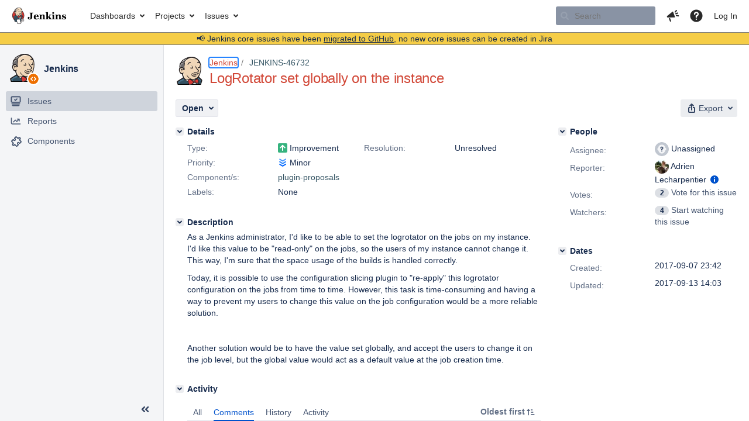

--- FILE ---
content_type: text/html;charset=UTF-8
request_url: https://issues.jenkins.io/browse/JENKINS-46732?focusedCommentId=313006&page=com.atlassian.jira.plugin.system.issuetabpanels:comment-tabpanel
body_size: 28668
content:


<h2 style="display:none;">[JENKINS-46732] LogRotator set globally on the instance</h2>


    














    <div class="tabwrap aui-tabs horizontal-tabs aui-tabs-disabled">
        <script>resourcePhaseCheckpoint.interaction.then(() => require('wrm/require')('wrc!commentPins'));</script><script>resourcePhaseCheckpoint.interaction.then(() => require('wrm/require')('wrc!commentPinsDiscovery'));</script>

        <ul role="tablist" id="issue-tabs" class="tabs-menu" aria-label="Activity">
                                
            
            <li class="menu-item "
                role="presentation"
                id="all-tabpanel"
                data-id="all-tabpanel"
                data-key="com.atlassian.jira.plugin.system.issuetabpanels:all-tabpanel"
                data-label="All"
                data-href="/browse/JENKINS-46732?page=com.atlassian.jira.plugin.system.issuetabpanels:all-tabpanel"
            >
                                    <a role="tab" aria-selected="false" aria-controls="all-tabpanel-tabpanel" id="all-tabpanel-link" href="/browse/JENKINS-46732?page=com.atlassian.jira.plugin.system.issuetabpanels:all-tabpanel" tabindex="-1" class="ajax-activity-content">All</a>
                            </li>
                                
            
            <li class="menu-item  active-tab active "
                role="presentation"
                id="comment-tabpanel"
                data-id="comment-tabpanel"
                data-key="com.atlassian.jira.plugin.system.issuetabpanels:comment-tabpanel"
                data-label="Comments"
                data-href="/browse/JENKINS-46732?page=com.atlassian.jira.plugin.system.issuetabpanels:comment-tabpanel"
            >
                                    <a role="tab" aria-controls="comment-tabpanel-tabpanel" id="comment-tabpanel-link" aria-selected="true" tabindex="0">Comments</a>
                            </li>
                                
            
            <li class="menu-item "
                role="presentation"
                id="changehistory-tabpanel"
                data-id="changehistory-tabpanel"
                data-key="com.atlassian.jira.plugin.system.issuetabpanels:changehistory-tabpanel"
                data-label="History"
                data-href="/browse/JENKINS-46732?page=com.atlassian.jira.plugin.system.issuetabpanels:changehistory-tabpanel"
            >
                                    <a role="tab" aria-selected="false" aria-controls="changehistory-tabpanel-tabpanel" id="changehistory-tabpanel-link" href="/browse/JENKINS-46732?page=com.atlassian.jira.plugin.system.issuetabpanels:changehistory-tabpanel" tabindex="-1" class="ajax-activity-content">History</a>
                            </li>
                                
            
            <li class="menu-item "
                role="presentation"
                id="activity-stream-issue-tab"
                data-id="activity-stream-issue-tab"
                data-key="com.atlassian.streams.streams-jira-plugin:activity-stream-issue-tab"
                data-label="Activity"
                data-href="/browse/JENKINS-46732?page=com.atlassian.streams.streams-jira-plugin:activity-stream-issue-tab"
            >
                                    <a role="tab" aria-selected="false" aria-controls="activity-stream-issue-tab-tabpanel" id="activity-stream-issue-tab-link" href="/browse/JENKINS-46732?page=com.atlassian.streams.streams-jira-plugin:activity-stream-issue-tab" tabindex="-1" class="ajax-activity-content">Activity</a>
                            </li>
                </ul>

                    <div class="sortwrap">
                                    <button id="sort-button" class="issue-activity-sort-link aui-button aui-button-compact aui-button-subtle ajax-activity-content" data-tab-sort data-ajax="/browse/JENKINS-46732?actionOrder=desc" data-order="desc" title="Reverse sort direction">
                        <span class="activity-tab-sort-label">Oldest first</span>
                        <span class="aui-icon activity-tab-sort-up"></span>
                    </button>
                            </div>
                        <div class="tabs-pane active-pane"></div>
    </div>
                                <div class="issuePanelWrapper" id="comment-tabpanel-tabpanel" tabindex="0" role="tabpanel" aria-labelledby="comment-tabpanel-link">
            <div class="issuePanelProgress"></div>
            <div class="issuePanelContainer" id="issue_actions_container">
                <div class="issuePanelHeaderContainer" id="issue_actions_header_container">
                    




                </div>
                                                            



<div id="comment-313006" class="issue-data-block activity-comment twixi-block  expanded focused ">
    <div class="twixi-wrap verbose actionContainer">
        <div class="action-head">
            <h3>
                <button class="twixi icon-default aui-icon aui-icon-small aui-iconfont-expanded">
                    Collapse comment:         
    
    
    
    
                            Oleg Nenashev added a comment - 2017-09-08 07:41     
                </button>
            </h3>
            <div class="action-details">        
    
    
    
    
                            



    <a class="user-hover user-avatar" rel="oleg_nenashev" id="commentauthor_313006_verbose" href="/secure/ViewProfile.jspa?name=oleg_nenashev"><span class="aui-avatar aui-avatar-xsmall"><span class="aui-avatar-inner"><img src="https://issues.jenkins.io/secure/useravatar?size=xsmall&amp;avatarId=10292" alt="" loading="lazy" /></span></span> Oleg Nenashev</a>
 added a comment  - <a href='/browse/JENKINS-46732?focusedId=313006&page=com.atlassian.jira.plugin.system.issuetabpanels:comment-tabpanel#comment-313006' class='commentdate_313006_verbose subText comment-created-date-link'><span
                class='date user-tz' title='2017-09-08 07:41'><time class='livestamp'
                                                                     datetime='2017-09-08T07:41:37+0000'>2017-09-08 07:41</time></span></a>       </div>
        </div>
        <div class="action-body flooded"><p>It would be nice</p> </div>
        <div class="action-links action-comment-actions">
                                        </div>
    </div>
    <div class="twixi-wrap concise actionContainer">
        <div class="action-head">
            <h3>
                <button class="twixi icon-default aui-icon aui-icon-small aui-iconfont-collapsed">
                    Expand comment:         
    
    
    
    
                            Oleg Nenashev added a comment - 2017-09-08 07:41     
                </button>
            </h3>
            <div class="action-details flooded">
                        
    
    
    
    
                            



    <a class="user-hover user-avatar" rel="oleg_nenashev" id="commentauthor_313006_concise" href="/secure/ViewProfile.jspa?name=oleg_nenashev"><span class="aui-avatar aui-avatar-xsmall"><span class="aui-avatar-inner"><img src="https://issues.jenkins.io/secure/useravatar?size=xsmall&amp;avatarId=10292" alt="" loading="lazy" /></span></span> Oleg Nenashev</a>
 added a comment  - <a href='/browse/JENKINS-46732?focusedId=313006&page=com.atlassian.jira.plugin.system.issuetabpanels:comment-tabpanel#comment-313006' class='commentdate_313006_concise subText comment-created-date-link'><span
                class='date user-tz' title='2017-09-08 07:41'><time class='livestamp'
                                                                     datetime='2017-09-08T07:41:37+0000'>2017-09-08 07:41</time></span></a>                         It would be nice              </div>
        </div>
    </div>
</div>
                                             



<div id="comment-313499" class="issue-data-block activity-comment twixi-block  expanded ">
    <div class="twixi-wrap verbose actionContainer">
        <div class="action-head">
            <h3>
                <button class="twixi icon-default aui-icon aui-icon-small aui-iconfont-expanded">
                    Collapse comment:         
    
    
    
    
                            Daniel Beck added a comment - 2017-09-13 07:04     
                </button>
            </h3>
            <div class="action-details">        
    
    
    
    
                            



    <a class="user-hover user-avatar" rel="danielbeck" id="commentauthor_313499_verbose" href="/secure/ViewProfile.jspa?name=danielbeck"><span class="aui-avatar aui-avatar-xsmall"><span class="aui-avatar-inner"><img src="https://issues.jenkins.io/secure/useravatar?size=xsmall&amp;avatarId=10292" alt="" loading="lazy" /></span></span> Daniel Beck</a>
 added a comment  - <a href='/browse/JENKINS-46732?focusedId=313499&page=com.atlassian.jira.plugin.system.issuetabpanels:comment-tabpanel#comment-313499' class='commentdate_313499_verbose subText comment-created-date-link'><span
                class='date user-tz' title='2017-09-13 07:04'><time class='livestamp'
                                                                     datetime='2017-09-13T07:04:41+0000'>2017-09-13 07:04</time></span></a>       </div>
        </div>
        <div class="action-body flooded"><blockquote><p>this task is time-consuming</p></blockquote>
<p>Is configuration-slicing still around?</p> </div>
        <div class="action-links action-comment-actions">
                                        </div>
    </div>
    <div class="twixi-wrap concise actionContainer">
        <div class="action-head">
            <h3>
                <button class="twixi icon-default aui-icon aui-icon-small aui-iconfont-collapsed">
                    Expand comment:         
    
    
    
    
                            Daniel Beck added a comment - 2017-09-13 07:04     
                </button>
            </h3>
            <div class="action-details flooded">
                        
    
    
    
    
                            



    <a class="user-hover user-avatar" rel="danielbeck" id="commentauthor_313499_concise" href="/secure/ViewProfile.jspa?name=danielbeck"><span class="aui-avatar aui-avatar-xsmall"><span class="aui-avatar-inner"><img src="https://issues.jenkins.io/secure/useravatar?size=xsmall&amp;avatarId=10292" alt="" loading="lazy" /></span></span> Daniel Beck</a>
 added a comment  - <a href='/browse/JENKINS-46732?focusedId=313499&page=com.atlassian.jira.plugin.system.issuetabpanels:comment-tabpanel#comment-313499' class='commentdate_313499_concise subText comment-created-date-link'><span
                class='date user-tz' title='2017-09-13 07:04'><time class='livestamp'
                                                                     datetime='2017-09-13T07:04:41+0000'>2017-09-13 07:04</time></span></a>                          this task is time-consuming  
 Is configuration-slicing still around?              </div>
        </div>
    </div>
</div>
                                             



<div id="comment-313511" class="issue-data-block activity-comment twixi-block  expanded ">
    <div class="twixi-wrap verbose actionContainer">
        <div class="action-head">
            <h3>
                <button class="twixi icon-default aui-icon aui-icon-small aui-iconfont-expanded">
                    Collapse comment:         
    
    
    
    
                            Adrien Lecharpentier added a comment - 2017-09-13 07:57     
                </button>
            </h3>
            <div class="action-details">        
    
    
    
    
                            



    <a class="user-hover user-avatar" rel="alecharp" id="commentauthor_313511_verbose" href="/secure/ViewProfile.jspa?name=alecharp"><span class="aui-avatar aui-avatar-xsmall"><span class="aui-avatar-inner"><img src="https://www.gravatar.com/avatar/8254814a3136a30724cd428841f8e155?d=mm&amp;s=16" alt="" loading="lazy" /></span></span> Adrien Lecharpentier</a>
 added a comment  - <a href='/browse/JENKINS-46732?focusedId=313511&page=com.atlassian.jira.plugin.system.issuetabpanels:comment-tabpanel#comment-313511' class='commentdate_313511_verbose subText comment-created-date-link'><span
                class='date user-tz' title='2017-09-13 07:57'><time class='livestamp'
                                                                     datetime='2017-09-13T07:57:08+0000'>2017-09-13 07:57</time></span></a>       </div>
        </div>
        <div class="action-body flooded"><p>even with configuration-slicing, I need to reapply the configuration from time to time and if I don't for a long period of time, users can set the logrotation values and use all the space of the JENKINS_HOME.</p>

<p>Also, from their point of view, they have a part of their jobs configuration that change without them knowing why (well, they do know but they disagree). So having this configuration "disabled" when set globally would make them understand they cannot modify it.</p> </div>
        <div class="action-links action-comment-actions">
                                        </div>
    </div>
    <div class="twixi-wrap concise actionContainer">
        <div class="action-head">
            <h3>
                <button class="twixi icon-default aui-icon aui-icon-small aui-iconfont-collapsed">
                    Expand comment:         
    
    
    
    
                            Adrien Lecharpentier added a comment - 2017-09-13 07:57     
                </button>
            </h3>
            <div class="action-details flooded">
                        
    
    
    
    
                            



    <a class="user-hover user-avatar" rel="alecharp" id="commentauthor_313511_concise" href="/secure/ViewProfile.jspa?name=alecharp"><span class="aui-avatar aui-avatar-xsmall"><span class="aui-avatar-inner"><img src="https://www.gravatar.com/avatar/8254814a3136a30724cd428841f8e155?d=mm&amp;s=16" alt="" loading="lazy" /></span></span> Adrien Lecharpentier</a>
 added a comment  - <a href='/browse/JENKINS-46732?focusedId=313511&page=com.atlassian.jira.plugin.system.issuetabpanels:comment-tabpanel#comment-313511' class='commentdate_313511_concise subText comment-created-date-link'><span
                class='date user-tz' title='2017-09-13 07:57'><time class='livestamp'
                                                                     datetime='2017-09-13T07:57:08+0000'>2017-09-13 07:57</time></span></a>                         even with configuration-slicing, I need to reapply the configuration from time to time and if I don't for a long period of time, users can set the logrotation values and use all the space of the JENKINS_HOME. 

 Also, from their point of view, they have a part of their jobs configuration that change without them knowing why (well, they do know but they disagree). So having this configuration "disabled" when set globally would make them understand they cannot modify it.              </div>
        </div>
    </div>
</div>
                                             



<div id="comment-313525" class="issue-data-block activity-comment twixi-block  expanded ">
    <div class="twixi-wrap verbose actionContainer">
        <div class="action-head">
            <h3>
                <button class="twixi icon-default aui-icon aui-icon-small aui-iconfont-expanded">
                    Collapse comment:         
    
    
    
    
                            Daniel Beck added a comment - 2017-09-13 08:50     
                </button>
            </h3>
            <div class="action-details">        
    
    
    
    
                            



    <a class="user-hover user-avatar" rel="danielbeck" id="commentauthor_313525_verbose" href="/secure/ViewProfile.jspa?name=danielbeck"><span class="aui-avatar aui-avatar-xsmall"><span class="aui-avatar-inner"><img src="https://issues.jenkins.io/secure/useravatar?size=xsmall&amp;avatarId=10292" alt="" loading="lazy" /></span></span> Daniel Beck</a>
 added a comment  - <a href='/browse/JENKINS-46732?focusedId=313525&page=com.atlassian.jira.plugin.system.issuetabpanels:comment-tabpanel#comment-313525' class='commentdate_313525_verbose subText comment-created-date-link'><span
                class='date user-tz' title='2017-09-13 08:50'><time class='livestamp'
                                                                     datetime='2017-09-13T08:50:47+0000'>2017-09-13 08:50</time></span></a>       </div>
        </div>
        <div class="action-body flooded"><p>Probably better off separate from core. This looks a lot like something that needs to implement various org dependent strategies.</p> </div>
        <div class="action-links action-comment-actions">
                                        </div>
    </div>
    <div class="twixi-wrap concise actionContainer">
        <div class="action-head">
            <h3>
                <button class="twixi icon-default aui-icon aui-icon-small aui-iconfont-collapsed">
                    Expand comment:         
    
    
    
    
                            Daniel Beck added a comment - 2017-09-13 08:50     
                </button>
            </h3>
            <div class="action-details flooded">
                        
    
    
    
    
                            



    <a class="user-hover user-avatar" rel="danielbeck" id="commentauthor_313525_concise" href="/secure/ViewProfile.jspa?name=danielbeck"><span class="aui-avatar aui-avatar-xsmall"><span class="aui-avatar-inner"><img src="https://issues.jenkins.io/secure/useravatar?size=xsmall&amp;avatarId=10292" alt="" loading="lazy" /></span></span> Daniel Beck</a>
 added a comment  - <a href='/browse/JENKINS-46732?focusedId=313525&page=com.atlassian.jira.plugin.system.issuetabpanels:comment-tabpanel#comment-313525' class='commentdate_313525_concise subText comment-created-date-link'><span
                class='date user-tz' title='2017-09-13 08:50'><time class='livestamp'
                                                                     datetime='2017-09-13T08:50:47+0000'>2017-09-13 08:50</time></span></a>                         Probably better off separate from core. This looks a lot like something that needs to implement various org dependent strategies.              </div>
        </div>
    </div>
</div>
                                             



<div id="comment-313530" class="issue-data-block activity-comment twixi-block  expanded ">
    <div class="twixi-wrap verbose actionContainer">
        <div class="action-head">
            <h3>
                <button class="twixi icon-default aui-icon aui-icon-small aui-iconfont-expanded">
                    Collapse comment:         
    
    
    
    
                            Adrien Lecharpentier added a comment - 2017-09-13 09:26     
                </button>
            </h3>
            <div class="action-details">        
    
    
    
    
                            



    <a class="user-hover user-avatar" rel="alecharp" id="commentauthor_313530_verbose" href="/secure/ViewProfile.jspa?name=alecharp"><span class="aui-avatar aui-avatar-xsmall"><span class="aui-avatar-inner"><img src="https://www.gravatar.com/avatar/8254814a3136a30724cd428841f8e155?d=mm&amp;s=16" alt="" loading="lazy" /></span></span> Adrien Lecharpentier</a>
 added a comment  - <a href='/browse/JENKINS-46732?focusedId=313530&page=com.atlassian.jira.plugin.system.issuetabpanels:comment-tabpanel#comment-313530' class='commentdate_313530_verbose subText comment-created-date-link'><span
                class='date user-tz' title='2017-09-13 09:26'><time class='livestamp'
                                                                     datetime='2017-09-13T09:26:14+0000'>2017-09-13 09:26</time></span></a>       </div>
        </div>
        <div class="action-body flooded"><p><a href="https://issues.jenkins.io/secure/ViewProfile.jspa?name=danielbeck" class="user-hover" rel="danielbeck">danielbeck</a> I guess it could also be a per-folder configuration but a global configuration would still be nice. It would also be something less to worry about when creating new MultiBranch Pipeline on the instance. </p> </div>
        <div class="action-links action-comment-actions">
                                        </div>
    </div>
    <div class="twixi-wrap concise actionContainer">
        <div class="action-head">
            <h3>
                <button class="twixi icon-default aui-icon aui-icon-small aui-iconfont-collapsed">
                    Expand comment:         
    
    
    
    
                            Adrien Lecharpentier added a comment - 2017-09-13 09:26     
                </button>
            </h3>
            <div class="action-details flooded">
                        
    
    
    
    
                            



    <a class="user-hover user-avatar" rel="alecharp" id="commentauthor_313530_concise" href="/secure/ViewProfile.jspa?name=alecharp"><span class="aui-avatar aui-avatar-xsmall"><span class="aui-avatar-inner"><img src="https://www.gravatar.com/avatar/8254814a3136a30724cd428841f8e155?d=mm&amp;s=16" alt="" loading="lazy" /></span></span> Adrien Lecharpentier</a>
 added a comment  - <a href='/browse/JENKINS-46732?focusedId=313530&page=com.atlassian.jira.plugin.system.issuetabpanels:comment-tabpanel#comment-313530' class='commentdate_313530_concise subText comment-created-date-link'><span
                class='date user-tz' title='2017-09-13 09:26'><time class='livestamp'
                                                                     datetime='2017-09-13T09:26:14+0000'>2017-09-13 09:26</time></span></a>                          danielbeck  I guess it could also be a per-folder configuration but a global configuration would still be nice. It would also be something less to worry about when creating new MultiBranch Pipeline on the instance.               </div>
        </div>
    </div>
</div>
                                             



<div id="comment-313537" class="issue-data-block activity-comment twixi-block  expanded ">
    <div class="twixi-wrap verbose actionContainer">
        <div class="action-head">
            <h3>
                <button class="twixi icon-default aui-icon aui-icon-small aui-iconfont-expanded">
                    Collapse comment:         
    
    
    
    
                            Daniel Beck added a comment - 2017-09-13 10:34     
                </button>
            </h3>
            <div class="action-details">        
    
    
    
    
                            



    <a class="user-hover user-avatar" rel="danielbeck" id="commentauthor_313537_verbose" href="/secure/ViewProfile.jspa?name=danielbeck"><span class="aui-avatar aui-avatar-xsmall"><span class="aui-avatar-inner"><img src="https://issues.jenkins.io/secure/useravatar?size=xsmall&amp;avatarId=10292" alt="" loading="lazy" /></span></span> Daniel Beck</a>
 added a comment  - <a href='/browse/JENKINS-46732?focusedId=313537&page=com.atlassian.jira.plugin.system.issuetabpanels:comment-tabpanel#comment-313537' class='commentdate_313537_verbose subText comment-created-date-link'><span
                class='date user-tz' title='2017-09-13 10:34'><time class='livestamp'
                                                                     datetime='2017-09-13T10:34:58+0000'>2017-09-13 10:34</time></span></a>       </div>
        </div>
        <div class="action-body flooded"><p>Good point. I know <a href="https://issues.jenkins.io/secure/ViewProfile.jspa?name=rtyler" class="user-hover" rel="rtyler">rtyler</a> has been complaining about lack of pipeline management, perhaps this is a duplicate of something he filed?</p> </div>
        <div class="action-links action-comment-actions">
                                        </div>
    </div>
    <div class="twixi-wrap concise actionContainer">
        <div class="action-head">
            <h3>
                <button class="twixi icon-default aui-icon aui-icon-small aui-iconfont-collapsed">
                    Expand comment:         
    
    
    
    
                            Daniel Beck added a comment - 2017-09-13 10:34     
                </button>
            </h3>
            <div class="action-details flooded">
                        
    
    
    
    
                            



    <a class="user-hover user-avatar" rel="danielbeck" id="commentauthor_313537_concise" href="/secure/ViewProfile.jspa?name=danielbeck"><span class="aui-avatar aui-avatar-xsmall"><span class="aui-avatar-inner"><img src="https://issues.jenkins.io/secure/useravatar?size=xsmall&amp;avatarId=10292" alt="" loading="lazy" /></span></span> Daniel Beck</a>
 added a comment  - <a href='/browse/JENKINS-46732?focusedId=313537&page=com.atlassian.jira.plugin.system.issuetabpanels:comment-tabpanel#comment-313537' class='commentdate_313537_concise subText comment-created-date-link'><span
                class='date user-tz' title='2017-09-13 10:34'><time class='livestamp'
                                                                     datetime='2017-09-13T10:34:58+0000'>2017-09-13 10:34</time></span></a>                         Good point. I know  rtyler  has been complaining about lack of pipeline management, perhaps this is a duplicate of something he filed?              </div>
        </div>
    </div>
</div>
                                             



<div id="comment-313560" class="issue-data-block activity-comment twixi-block  expanded ">
    <div class="twixi-wrap verbose actionContainer">
        <div class="action-head">
            <h3>
                <button class="twixi icon-default aui-icon aui-icon-small aui-iconfont-expanded">
                    Collapse comment:         
    
    
    
    
                            R. Tyler Croy added a comment - 2017-09-13 14:03     
                </button>
            </h3>
            <div class="action-details">        
    
    
    
    
                            



    <a class="user-hover user-avatar" rel="rtyler" id="commentauthor_313560_verbose" href="/secure/ViewProfile.jspa?name=rtyler"><span class="aui-avatar aui-avatar-xsmall"><span class="aui-avatar-inner"><img src="https://issues.jenkins.io/secure/useravatar?size=xsmall&amp;avatarId=10292" alt="" loading="lazy" /></span></span> R. Tyler Croy</a>
 added a comment  - <a href='/browse/JENKINS-46732?focusedId=313560&page=com.atlassian.jira.plugin.system.issuetabpanels:comment-tabpanel#comment-313560' class='commentdate_313560_verbose subText comment-created-date-link'><span
                class='date user-tz' title='2017-09-13 14:03'><time class='livestamp'
                                                                     datetime='2017-09-13T14:03:09+0000'>2017-09-13 14:03</time></span></a>       </div>
        </div>
        <div class="action-body flooded"><p>Nothing I've filed, but definitely in support of this concept <img class="emoticon" src="/images/icons/emoticons/smile.png" height="16" width="16" align="absmiddle" alt="" border="0"/></p> </div>
        <div class="action-links action-comment-actions">
                                        </div>
    </div>
    <div class="twixi-wrap concise actionContainer">
        <div class="action-head">
            <h3>
                <button class="twixi icon-default aui-icon aui-icon-small aui-iconfont-collapsed">
                    Expand comment:         
    
    
    
    
                            R. Tyler Croy added a comment - 2017-09-13 14:03     
                </button>
            </h3>
            <div class="action-details flooded">
                        
    
    
    
    
                            



    <a class="user-hover user-avatar" rel="rtyler" id="commentauthor_313560_concise" href="/secure/ViewProfile.jspa?name=rtyler"><span class="aui-avatar aui-avatar-xsmall"><span class="aui-avatar-inner"><img src="https://issues.jenkins.io/secure/useravatar?size=xsmall&amp;avatarId=10292" alt="" loading="lazy" /></span></span> R. Tyler Croy</a>
 added a comment  - <a href='/browse/JENKINS-46732?focusedId=313560&page=com.atlassian.jira.plugin.system.issuetabpanels:comment-tabpanel#comment-313560' class='commentdate_313560_concise subText comment-created-date-link'><span
                class='date user-tz' title='2017-09-13 14:03'><time class='livestamp'
                                                                     datetime='2017-09-13T14:03:09+0000'>2017-09-13 14:03</time></span></a>                         Nothing I've filed, but definitely in support of this concept                </div>
        </div>
    </div>
</div>
                                                 </div>
        </div>
                                    